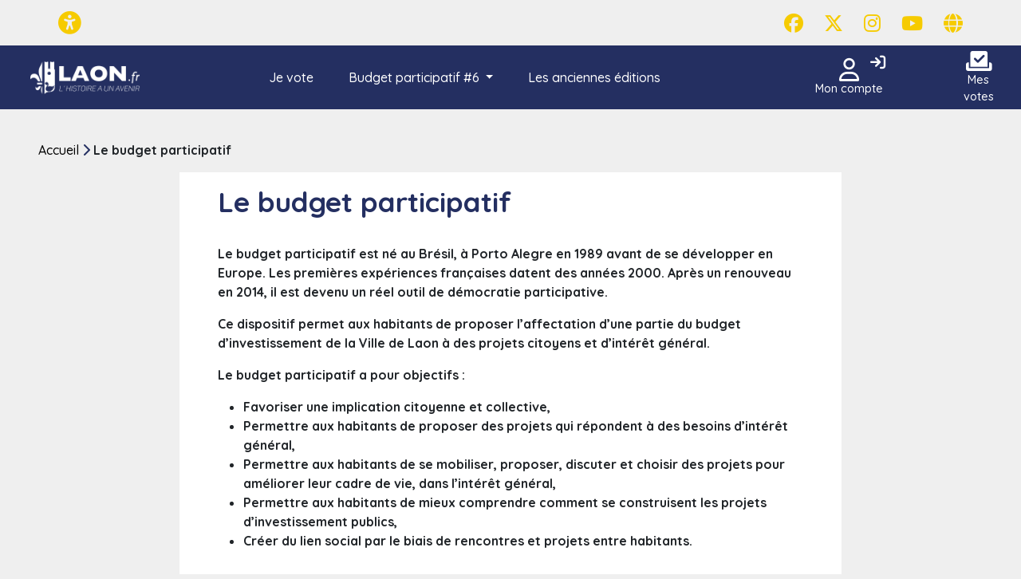

--- FILE ---
content_type: text/html; charset=UTF-8
request_url: https://budgetparticipatif.laon.fr/page/le-budget-participatif
body_size: 7103
content:
<!DOCTYPE html>
            <html lang="fr" prefix="og: http://ogp.me/ns#">
        <head >

        <base href="https://budgetparticipatif.laon.fr/page/le-budget-participatif" />

        <title>Le budget participatif | Budget participatif de Laon</title>

        <meta name="keywords" content="Open democracy, platform" />
<meta name="description" content="Open democracy platform" />
<meta name="robots" content="index, follow" />
<meta name="viewport" content="width=device-width, initial-scale=1, shrink-to-fit=no" />
<meta property="og:site_name" content="Le budget participatif" />
<meta property="og:description" content="Plateforme de d&eacute;mocratie num&eacute;rique" />
<meta property="og:type" content="website" />
<meta property="twitter:card" content="summary" />
<meta property="twitter:title" content="summary_title" />
<meta property="twitter:description" content="summary_description" />
<meta property="twitter:image" content="summary_large_image" />
<meta property="twitter:site" content="Le budget participatif" />
<meta property="og:url" content="https://budgetparticipatif.laon.fr/page/le-budget-participatif" />
<meta http-equiv="Content-Type" content="text/html; charset=utf-8" />


                    <link rel="stylesheet" href="/bundles/demoscore/build/7233.244f7093.css"><link rel="stylesheet" href="/bundles/demoscore/build/5403.e5034d04.css"><link rel="stylesheet" href="/bundles/demoscore/build/demos-global.5b7f7332.css">
            
            
            <link rel="stylesheet" href="/bundles/demoscore/build/tarteaucitron.7a85c498.css">
                                                <link rel="stylesheet" href="https://fonts.idcity.fr/css?family=Quicksand:300,400,500,700" media="all">
                                    <link rel="stylesheet" href="https://fonts.idcity.fr/css?family=Quicksand:300,400,500,700" media="all">
                                    <link rel="stylesheet" href="//budgetparticipatif.laon.fr/css/platform/26.css?20251210104344" media="all">
                                        <link rel="stylesheet" href="https://fonts.idcity.fr/css2?family=Noto+Sans:ital,wght@0,100..900;1,100..900&display=swap" media="all">
            <link rel="stylesheet" href="/bundles/demoscore/lib/tarteaucitronjs/css/tarteaucitron.css">
            <link rel="stylesheet" href="/bundles/demoscore/build/demos-accessibility.2b3b8bfd.css">
        
        <!--[if IE]><meta http-equiv="X-UA-Compatible" content="IE=edge"/><![endif]-->

                    <link rel="icon" href="/uploads/media/platform_favicon/0001/04/thumb_3546_platform_favicon_default.png" sizes="32x32" />
                            <script src="/bundles/demoscore/build/runtime.e72c32cb.js"></script><script src="/bundles/demoscore/build/4692.268540b1.js"></script><script src="/bundles/demoscore/build/8383.cf1afe25.js"></script><script src="/bundles/demoscore/build/5403.39512b68.js"></script><script src="/bundles/demoscore/build/demos-global.5c7f2c56.js"></script>
            <script src="/bundles/demoscore/build/demos-accessibility.2c8d059b.js"></script>
            <script src="/bundles/demoscore/build/tarteaucitron.17c46e96.js"></script>
                                        
            
                <script src="/bundles/demoscore/lib/tarteaucitronjs/tarteaucitron.js"></script>

<script>

    /* doc on https://github.com/AmauriC/tarteaucitron.js#how-to-use */
    tarteaucitron.init({
        "privacyUrl": "//budgetparticipatif.laon.fr/page/cgu", /* Privacy policy url */
        "hashtag": "#cookies-consent",
        "cookieName": "idcity-cookies-consent",
        "orientation": "middle",
        "showAlertSmall": false,
        "cookieslist": true,
        "adblocker": false,
        "AcceptAllCta" : true,
        "highPrivacy": true,
        "handleBrowserDNTRequest": false,
        "removeCredit": true,
        "moreInfoLink": true,
        "useExternalCss": true,
        "showIcon": false,
        "mandatoryCta": true,
    });

    
    
    
    tarteaucitron.services.accessibility = {
        "key": "accessibility",
        "type": "other",
        "name": "Paramètres d&#039;accessibilité",
        "needConsent": false,
        "cookies": ['contrastMode', 'fontStyle', 'fontSize'],
        "js": function () {
            "use strict";
        },
        "fallback": function () {
            "use strict";
            document.cookie = "contrastMode=false; path=/; expires=Thu, 01 Jan 1970 00:00:01 GMT";
            document.cookie = "fontStyle=false; path=/; expires=Thu, 01 Jan 1970 00:00:01 GMT";
            document.cookie = "fontSize=0; path=/; expires=Thu, 01 Jan 1970 00:00:01 GMT";
        }
    };
    (tarteaucitron.job = tarteaucitron.job || []).push('accessibility');

    
</script>

                <script>
                    $(function() {
                        
                    });
                 </script>

            
        
        <script>
    var _paq = window._paq = window._paq || [];
    /* tracker methods like "setCustomDimension" should be called before "trackPageView" */
    _paq.push(['disableCookies']);
    _paq.push(['trackPageView']);
    _paq.push(['enableLinkTracking']);
    _paq.push(['requireCookieConsent']);
    (function() {
      var u="https://idcity.matomo.cloud/";
      _paq.push(['setTrackerUrl', u+'matomo.php']);
      _paq.push(['setSiteId', '2']);
      var d=document, g=d.createElement('script'), s=d.getElementsByTagName('script')[0];
      g.async=true; g.src=u+'matomo.js'; s.parentNode.insertBefore(g,s);
    })();
    </script>        
    </head>

                                            
        <body id="platform-26" class="container-fluid app_custompage_view ">

                        <div id="page-870" class="page row">
                <header class="header col-12">
                    <div class="block-container header_top main row">
                        <div class="block headertopblockservice">
    <div class="btn-toolbar justify-content-center justify-content-md-between align-items-center" role="toolbar">
        <div class="btn-group accessibility ps-1 ps-lg-5" role="group">
            
                <button type="button"
                        class="btn btn-link icon secondary-color accessibility"
                            style="font-size: 1.8rem;"
                        data-bs-toggle="modal"
            data-bs-target="#accessibility-modal"
            data-bs-placement=""
            aria-expanded="false"
                                        title="Menu d&#039;accessibilité"
                aria-label="Menu d&#039;accessibilité"
                        tabindex="0"
    >
        <i class="fas fa-universal-access"></i>
    </button>
        </div>

        <div class="btn-group social-networks pe-1 pe-lg-5" role="group" aria-label="Second group">
                                        
                    <a  href="https://www.facebook.com/villelaon"
        target="_blank"        id="btn-social-networks-facebook"        class="btn btn-link icon secondary-color social-networks"
                    style="font-size: 1.5rem;"
                                    title="Page Facebook"
            aria-label="Page Facebook"
                tabindex="0"
    >
        <i class="social-network-icon fa-brands fa-facebook"></i>
    </a>
                                        
                    <a  href="https://twitter.com/villedelaon"
        target="_blank"        id="btn-social-networks-twitter"        class="btn btn-link icon secondary-color social-networks"
                    style="font-size: 1.5rem;"
                                    title="Page X (Twitter)"
            aria-label="Page X (Twitter)"
                tabindex="0"
    >
        <i class="social-network-icon fa-brands fa-x-twitter"></i>
    </a>
                                        
                    <a  href="https://www.instagram.com/villedelaon"
        target="_blank"        id="btn-social-networks-instagram"        class="btn btn-link icon secondary-color social-networks"
                    style="font-size: 1.5rem;"
                                    title="Page Instagram"
            aria-label="Page Instagram"
                tabindex="0"
    >
        <i class="social-network-icon fa-brands fa-instagram"></i>
    </a>
                                        
                    <a  href="https://www.youtube.com/channel/UCtoopAGSXWqd8sF5TdF26rA"
        target="_blank"        id="btn-social-networks-youtube"        class="btn btn-link icon secondary-color social-networks"
                    style="font-size: 1.5rem;"
                                    title="Page YouTube"
            aria-label="Page YouTube"
                tabindex="0"
    >
        <i class="social-network-icon fa-brands fa-youtube"></i>
    </a>
                                                                            
                    <a  href="https://laon.fr"
        target="_blank"        id="btn-social-networks-website"        class="btn btn-link icon secondary-color social-networks"
                    style="font-size: 1.5rem;"
                                    title="Page site web"
            aria-label="Page site web"
                tabindex="0"
    >
        <i class="social-network-icon fa-solid fa-globe"></i>
    </a>
                    </div>

    </div>
</div>                    </div>

                    <div id="header-bottom-menu">
                        <div class="block-container header_bottom row ">
                            <div class="block logoblockservice col-3 col-sm-4 col-lg-2  d-flex py-1 justify-content-center">
                                                                        <div class="header-menu-logo mx-auto mx-lg-2" style="--image: url('/uploads/media/platform_logo/0001/33/thumb_32516_platform_logo_small.png');">
        <a href="//budgetparticipatif.laon.fr" aria-label="Budget participatif de Laon" title="Budget participatif de Laon">
            <img class="d-none" src="/uploads/media/platform_logo/0001/33/thumb_32516_platform_logo_small.png" alt="Budget participatif de Laon" title="Budget participatif de Laon"/>
        </a>
    </div>
                            </div>
                            <div class="block menublockservice col-7 col-xxl-8  d-flex">
                                        <nav class="navbar navbar-expand-lg navbar-dark" aria-label="navbar-expand">
            <div class="container-fluid d-flex flex-row">
                <div id="menu-3898" class="navbar-collapse collapse me-auto">
                    <ul class="navbar-nav me-auto flex-wrap">
                                                                            
                                                                                                            <li class="nav-item">
                        <a id="menu-121-submenu-3898"
                           class="nav-link "
                           title="Je vote"
                           href="/dialog/budget-participatif-6#section-menu"
                                                   >
                            <span>
                                Je vote
                            </span>
                        </a>
                    </li>
                                                                                                                                                                                                                                                                                                                                                                    <li class="nav-item dropdown  ">
                        <a class="nav-link dropdown-toggle "
                           title="Budget participatif #6"
                           href="#"
                           data-bs-toggle="dropdown"
                           aria-expanded="false"
                           role="button"
                                                   >
                            <span>
                                Budget participatif #6
                            </span>
                        </a>
                        <ul id="menu-121-submenu-3052"
                            class="dropdown-menu"
                            role="menu"
                        >
                                
                                                                                                            <li class="nav-item">
                        <a id="menu-121-submenu-3159"
                           class="nav-link "
                           title="Les projets soumis au vote"
                           href="/dialog/budget-participatif-6#section-menu"
                                                   >
                            <span>
                                Les projets soumis au vote
                            </span>
                        </a>
                    </li>
                                                                                                                                                <li class="nav-item">
                        <a id="menu-121-submenu-481"
                           class="nav-link "
                           title="Présentation"
                           href="/dialog/budget-participatif-6/section/presentation#section-menu"
                                                   >
                            <span>
                                Présentation
                            </span>
                        </a>
                    </li>
                                                                                                                                                <li class="nav-item">
                        <a id="menu-121-submenu-482"
                           class="nav-link "
                           title="Règlement"
                           href="/dialog/budget-participatif-6/section/reglement#section-menu"
                                                   >
                            <span>
                                Règlement
                            </span>
                        </a>
                    </li>
                                        
                        </ul>
                    </li>
                                                                                                                                                <li class="nav-item">
                        <a id="menu-121-submenu-1539"
                           class="nav-link "
                           title="Les anciennes éditions"
                           href="/dialogs/?filterby_category=629&amp;filterby_state=past#block-26735"
                                                   >
                            <span>
                                Les anciennes éditions
                            </span>
                        </a>
                    </li>
                                                                                                                                                    
                    </ul>
                </div>
            </div>
            <button class="navbar-toggle collapsed d-flex d-lg-none flex-column ms-3" type="button" data-bs-toggle="collapse"
                        data-bs-target="#menu-3898" aria-controls="menu-3898"
                        aria-expanded="false"
                        aria-label="Accès menu">
                <span class="navbar-toggle icon-bar"></span>
                <span class="navbar-toggle icon-bar"></span>
                <span class="navbar-toggle icon-bar"></span>
            </button>
        </nav>


                            </div>
                            <div class="block accountblockservice col-2 col-xxl-1  d-flex py-3 pe-4 pe-lg-3 ms-3 ms-lg-0 align-items-center align-items-lg-center justify-content-end justify-content-lg-center">
                                <a id="menu-account-link" class="menu-link d-flex flex-column align-items-center" href="#myaccount" data-bs-toggle="collapse" aria-expanded="false"
   aria-controls="myaccount-menu" data-bs-target="#myaccount-menu">
    <i class="fa-regular fa-user"></i>
    <span id="user" class="myaccount-title">
            Mon compte
        </span>
</a>
    <a id="login-btn" class="log-btn login-btn" href="/login" title="Connexion" aria-label="Connexion">
        <i id="login-icon" class="log-icon fa-solid fa-arrow-right-to-bracket"></i>
    </a>

    <link rel="stylesheet" href="/bundles/demoscore/build/demos-user.f3c27e19.css">

<div id="myaccount-menu" class="account-menu collapse" data-bs-parent="#header-bottom-menu">
    <div class="myaccount-menu-container">
        <div class="myaccount-menu-area">
            <div class="close-menu d-flex justify-content-end">
                
                    <button type="button"
                        class="btn btn-link icon close-menu"
                        data-bs-toggle="collapse"
            data-bs-target="#myaccount-menu"
            data-bs-placement=""
            aria-expanded="false"
                                        title="Fermer le menu d&#039;authentification"
                aria-label="Fermer le menu d&#039;authentification"
                        tabindex="0"
    >
        <i class="fa-regular fa-circle-xmark"></i>
    </button>
            </div>
            <div class="btn-goto-menu-container d-flex flex-column align-items-center justify-content-center">
                                    
                        <a  href="/login"
                id="btn-goto-account"        class="btn btn-primary goto-account py-1 mt-3"
                    style="width: 50%;"
                                tabindex="0"
    >
        Connexion
    </a>
                    
                        <a  href="/register"
                id="btn-goto-create-account"        class="btn btn-primary goto-create-account py-1 mt-3"
                    style="width: 50%;"
                                tabindex="0"
    >
        Créer un compte
    </a>
                            </div>
        </div>
    </div>
</div>
                            </div>
                            <div class="block ballotblockservice col-2 col-lg-1  d-flex py-3 pe-3 ps-md-4 ps-lg-3 align-items-center align-items-lg-center justify-content-end justify-content-lg-start">
                                <a id="menu-participation-link" href="#ballot-open" class="menu-link d-flex flex-column align-items-center"
   data-bs-target="#ballot-open" data-bs-toggle="collapse" data-bs-parent="#header-bottom-menu" aria-expanded="true"
   aria-controls="ballot-open">
    <i class="fa-solid fa-check-to-slot"></i>
    <span class="myballot-title">
        Mes votes
    </span>
</a>
<script>
    $(document).ready(function () {
        if(location.hash != null && location.hash != ""){
            $('.collapse').removeClass('in');
            $(location.hash + '.collapse').collapse('show');
        }
    });
</script>
<div id="ballot-open" class="collapse" data-bs-parent="#header-bottom-menu">
    <div id="ballot-submenu" class="ballot-submenu-container">
    <div class="close-menu d-flex justify-content-end">
        
            <button type="button"
                        class="btn btn-link icon close-menu py-1"
                        data-bs-toggle="collapse"
            data-bs-target="#ballot-open"
            data-bs-placement=""
            aria-expanded="false"
                                        title="Fermer le menu de l&#039;urne"
                aria-label="Fermer le menu de l&#039;urne"
                        tabindex="0"
    >
        <i class="fa-regular fa-circle-xmark"></i>
    </button>
    </div>
    <ul class="ballot-list d-flex flex-column align-items-center">
                    <li class="ballot-item">
                
                    <a  href="/login"
                id="btn-ballot-connection"        class="btn btn-link internal ballot-connection py-3"
                                tabindex="0"
    >
        Veuillez vous connecter pour accéder à vos votes.
    </a>
            </li>
            </ul>
</div>
</div>
                            </div>
                        </div>
                    </div>
                    <div class="block-container header_notification row ">
                        <div id="notification" class="block notification d-flex justify-content-center mt-4">
                            <script type="text/javascript">
const PATH_URL_MESSAGE = {
    'url_get_message': "/flash-message/",
}
</script>


<div class="notification-container" aria-live="assertive" aria-atomic="true"></div>

<div class="notification-script"
    data-notification-close-button-title="Fermer la notification">
</div>                        </div>
                    </div>
                </header>


                            <main class="col-12">
                    <div id="accessibility-modal" class="modal accessibility-modal fade" data-bs-backdrop="static" aria-labelledby="accessibility-modal-title"  tabindex="-1" aria-hidden="true">
    <div class="modal-dialog d-flex align-items-center">
        <div class="modal-content px-2">
            <div class="modal-header d-flex justify-content-between">
                <h3 class="modal-title ps-1 ps-lg-3" id="accessibility-modal-title">Réglages d&#039;accessibilité</h3>
                
                    <button type="button"
                        class="btn btn-link icon close-menu"
                        data-bs-toggle=""
            data-bs-target=""
            data-bs-placement=""
            aria-expanded="false"
                            data-bs-dismiss="modal"
                                        title="Fermer la fenêtre"
                aria-label="Fermer la fenêtre"
                        tabindex="0"
    >
        <i class="fa-regular fa-circle-xmark"></i>
    </button>
            </div>
            <div class="modal-body">
                <div class="accessibility-param-container d-flex flex-column flex-md-row justify-content-between mb-4 mb-lg-2">
                    <div class="accessibility-param-contrast-container d-flex flex-row">
                        <i class="fa-solid fa-circle-half-stroke fa-2x accessibility-param-contrast-icon me-3"></i>
                        <p class="accessibility-param-contrast-description mt-1">Activer le mode contraste élevé</p>
                    </div>
                    <div class="accessibility-param-contrast-button-container d-flex justify-content-center justify-content-md-start mt-0 mt-lg-1">
                                                
                        
<div class="form-check form-switch">
    <input type="checkbox"
            id="contrast-switch"            class="form-check-input contrast-switch"
            role="switch"
                            name="contrast-switch"
                                    
            
    >
    <label class="form-check-label "
           for="contrast-switch"
    >
        
    </label>
    <span class="required"></span>
</div>                    </div>
                </div>
                <div class="accessibility-param-container d-flex flex-column flex-md-row justify-content-between mb-4 mb-lg-2">
                    <div class="accessibility-param-font-style-container d-flex flex-row">
                        <i class="fa-solid fa-spell-check fa-2x accessibility-param-font-style-icon me-3"></i>
                        <p class="accessibility-param-font-style-description mt-1">Police de caractère adaptée pour la dyslexie</p>
                    </div>
                    <div class="accessibility-param-font-style-button-container d-flex justify-content-center justify-content-md-start mt-0 mt-lg-1">
                                                
                        
<div class="form-check form-switch">
    <input type="checkbox"
            id="font-style-switch"            class="form-check-input font-style-switch"
            role="switch"
                            name="font-style-switch"
                                    
            
    >
    <label class="form-check-label "
           for="font-style-switch"
    >
        
    </label>
    <span class="required"></span>
</div>                    </div>
                </div>
                <div class="accessibility-param-container d-none d-md-flex flex-column flex-md-row justify-content-between mb-4 mb-lg-2">
                    <div class="accessibility-param-font-size-container d-flex flex-row">
                        <i class="fa-solid fa-magnifying-glass-plus fa-2x accessibility-param-font-size-icon me-3"></i>
                        <p class="accessibility-param-font-size-description mt-1">Réglage de la taille de la police de caractères</p>
                    </div>
                    <div class="accessibility-param-font-size-button-container d-flex flex-row justify-content-center justify-content-md-start align-items-center">
                        <i class="fa-solid fa-font decrease me-2"></i>
                        <input
                            type="range"
                            id="font-size-switch"
                            class="form-range font-size-switch"
                            min="0"
                            max="2"
                            step="1"
                            value="0"
                        >
                        <i class="fa-solid fa-font fa-2x increase ms-2"></i>
                    </div>
                </div>
            </div>
        </div>
    </div>
</div>


                    <div class="block-container sub_header row">
                    </div>
                                                <nav class="breadcrumbs-menu" aria-label="breadcrumbs">
        <ol class="breadcrumbs d-none d-lg-flex flex-row">
                                                                                                                                        <li class="breadcrumbs-item me-1 d-flex align-items-center">
                            <a href="/" class="breadcrumbs-item-link">Accueil</a>
                            <i class="fa-solid fa-chevron-right"></i>
                        </li>
                                                                                                    <li class="breadcrumbs-item me-1 active d-flex align-items-center" aria-current="page">
                            <span class="breadcrumbs-item-title"><b>Le budget participatif</b></span>
                            <i class="fa-solid fa-chevron-right"></i>
                        </li>
                                                        </ol>
        <ol class="breadcrumbs d-flex d-lg-none flex-row">
                                                                        <li class="breadcrumbs-item me-1 d-flex align-items-center">
                            <a href="/" class="breadcrumbs-item-link">Retour</a>
                            <i class="fa-solid fa-chevron-right"></i>
                        </li>
                                                                                    <li class="breadcrumbs-item me-1 active d-flex align-items-center" aria-current="page">
                        <span>Le budget participatif</span>
                    </li>
                                    </ol>
    </nav>
                        <div id="block-786" class="block-container content row ">
                                    <div id="block-26734" class="block custompageblockservice col-12 col-md-11 col-lg-8  ">
    
        <link rel="stylesheet" href="/bundles/demoscore/build/demos-custom-page.1650add2.css">
    <script src="/bundles/demoscore/build/demos-custom-page.e4023e9e.js"></script>




<!-- Block custompage image -->
<div id="custompage-article-111" class="block custompagearticleblockservice">
    <div class="custompage-article-container d-flex flex-column px-3 px-lg-5 py-3">
                    <div class="custompage-title-container mb-2 mb-lg-4">
                <h1 class="custompage-title">Le budget participatif</h1>
            </div>
                <div class="custompage-container">

                <div class="custompage-content">
                    <p><strong>Le budget participatif est né au Brésil, à Porto Alegre en 1989 avant de se développer en Europe. Les premières expériences françaises datent des années 2000. Après un renouveau en 2014, il est devenu un réel outil de démocratie participative.</strong></p>

<p><strong>Ce dispositif permet aux habitants de proposer l’affectation d’une partie du budget d’investissement de la Ville de Laon à des projets citoyens et d’intérêt général.</strong></p>

<p><strong>Le budget participatif a pour objectifs :</strong></p>

<ul>
	<li><strong>Favoriser une implication citoyenne et collective,</strong></li>
	<li><strong>Permettre aux habitants de proposer des projets qui répondent à des besoins d’intérêt général,</strong></li>
	<li><strong>Permettre aux habitants de se mobiliser, proposer, discuter et choisir des projets pour améliorer leur cadre de vie, dans l’intérêt général,</strong></li>
	<li><strong>Permettre aux habitants de mieux comprendre comment se construisent les projets d’investissement publics,</strong></li>
	<li><strong>Créer du lien social par le biais de rencontres et projets entre habitants.</strong></li>
</ul>

<p> </p>

<h3><strong>Calendrier</strong></h3>

<p><strong>Etape 1 : Communication</strong><br>
Les habitants pourront déposer leurs idées sur la plateforme dédiée. Il sera également possible de déposer leurs projets en version papier à la Direction des solidarités au 19, rue du cloître à Laon.</p>

<p>Ces propositions papiers seront ensuite retranscrites en ligne par un agent en présence du responsable du projet.</p>

<p><br>
<strong>Etape 2 : Appel à contributions</strong><br>
Les habitants pourront déposer leurs idées sur la plateforme dédiée.<br>
Il sera également possible de déposer leurs projets en version papier à la Direction des solidarités au 19, rue du cloître à Laon.<br>
Ces propositions papiers seront ensuite retranscrites en ligne par un agent en présence du responsable du projet.</p>

<p><br>
<strong>Etape 3 : Etude de faisabilité des projets</strong><br>
Une fois l’appel à contributions clôt, une commission de validation se réunira, autant que nécessaire, afin de statuer sur la faisabilité des projets proposés.<br>
Cette commission sera composée du chef de projet du budget participatif, d’une personne des services techniques, d’une personne des services financiers et marchés publics ainsi que des élus de référence en fonction des thématiques.<br>
L’ensemble des études de faisabilité ayant été réalisée, le comité présentera les résultats aux différents élus de référence.</p>

<p><br>
<strong>Etape 4 : Publication des projets potentiels et appel aux votes</strong><br>
La liste de projets retenus sera publiée sur la plateforme dédiée pour être ensuite soumise aux votes des habitants de la Ville de Laon.</p>

<p><br>
<strong>Etape 5 : Réalisation</strong><br>
Les projets retenus seront soumis au vote du Conseil Municipal. Une fois la délibération validée, la réalisation des projets pourra débuter tout en respectant les lois, règles et procédures régissant les collectivités territoriales et plus particulièrement les investissements publics.</p>

<p><br>
<strong>Etape 6 : Inauguration</strong><br>
Les projets réalisés seront valorisés par la Ville de Laon : inauguration officielle, communication par voie de presse.</p>
                </div>
        </div>
    </div>
</div>
</div>

                </div>

                    
                    <div class="">
                                                
                                                                            
                        
                                                                    </div>
                </main>
            
                <footer class="col-12">
                    <div class="block-container main">
                        <div class="block menublockservice">
                                    <nav class="navbar navbar-expand-lg navbar-dark" aria-label="navbar-expand">
            <div class="container-fluid d-flex flex-row">
                <div id="menu-1047" class="navbar-collapse collapse me-auto">
                    <ul class="navbar-nav me-auto flex-wrap">
                                                                            
                                                                                                            <li class="nav-item">
                        <a id="menu-122-submenu-1047"
                           class="nav-link "
                           title="Plan du site"
                           href="/sitemap"
                                                   >
                            <span>
                                Plan du site
                            </span>
                        </a>
                    </li>
                                                                                                                                                            <li class="nav-item">
                        <a id="menu-122-submenu-377"
                           class="nav-link "
                           title="Politique de protection des données"
                           href="https://www.id-city.fr/politique-de-protection-des-donnees-personnelles/"
                           target="_blank"                        >
                            <span>
                                Politique de protection des données
                            </span>
                        </a>
                    </li>
                                                                                                                                                <li class="nav-item">
                        <a id="menu-122-submenu-3799"
                           class="nav-link "
                           title="Accessibilité"
                           href="/page/declaration-daccessibilite"
                                                   >
                            <span>
                                Accessibilité
                            </span>
                        </a>
                    </li>
                                                                                                                                                <li class="nav-item">
                        <a id="menu-122-submenu-1046"
                           class="nav-link "
                           title="Gestion des cookies"
                           href="#cookies-consent"
                                                   >
                            <span>
                                Gestion des cookies
                            </span>
                        </a>
                    </li>
                                                                                                                                                <li class="nav-item">
                        <a id="menu-122-submenu-2734"
                           class="nav-link "
                           title="Aide"
                           href="https://idcity.gitbook.io/plateforme-id-city-aide-aux-utilisateurs/"
                           target="_blank"                        >
                            <span>
                                Aide
                            </span>
                        </a>
                    </li>
                                                                                                                                                <li class="nav-item">
                        <a id="menu-122-submenu-378"
                           class="nav-link "
                           title="Contact"
                           href="/contact"
                                                   >
                            <span>
                                Contact
                            </span>
                        </a>
                    </li>
                                        
                    </ul>
                </div>
            </div>
            <button class="navbar-toggle collapsed d-flex d-lg-none flex-column ms-3" type="button" data-bs-toggle="collapse"
                        data-bs-target="#menu-1047" aria-controls="menu-1047"
                        aria-expanded="false"
                        aria-label="Accès menu">
                <span class="navbar-toggle icon-bar"></span>
                <span class="navbar-toggle icon-bar"></span>
                <span class="navbar-toggle icon-bar"></span>
            </button>
        </nav>


                        </div>
                        <div class="block signatureblockservice d-flex align-items-center">
                            <div class="signature">
                                <a
                                    class="signature-link d-flex align-items-center"
                                    href="https://www.id-city.fr"
                                    target="_blank"
                                    title="Propulsé par iD City"
                                    aria-label="Propulsé par iD City"
                                >
                                    <span class="signature-text pe-1">Propulsé par</span>
                                    <img
                                        class="signature-logo ps-1"
                                        src="//budgetparticipatif.laon.fr/img/logo-idcity_white.svg"
                                        width="50"
                                        alt="Propulsé par iD City"
                                    />
                                </a>
                            </div>
                        </div>
                    </div>
                </footer>
            </div>
        </body>
                
</html>


--- FILE ---
content_type: text/css
request_url: https://budgetparticipatif.laon.fr/bundles/demoscore/build/tarteaucitron.7a85c498.css
body_size: 149
content:
div#tarteaucitronRoot.tarteaucitronBeforeVisible:before{z-index:9999999!important}div#tarteaucitronAlertBig:before{display:none}.tarteaucitronReadmoreOfficial,.tarteaucitronReadmoreSeparator{display:none!important}

--- FILE ---
content_type: text/css
request_url: https://budgetparticipatif.laon.fr/css/platform/26.css?20251210104344
body_size: 3675
content:
/* General styling */
/* Fonts */
body, main {
  font-family: Quicksand;
}
h1, h2, h3, h4, h5 {
  font-family: Quicksand;
  color: #242f61;
  background-color: transparent;
}
.block-title-container .block-title, .section-title {
  color: #242f61;
}
a {
  color: #f6cb00;
}
a:hover {
  color: #242f61;
}
/* Sections and homepage blocks title */
.hr, .block-title-container .hr {
  color: #f6cb00 !important;
}
/* Buttons */
/* Navigation & action buttons */
.btn-primary {
  background-color: #242f61;
  border: 2px solid #242f61;
}
.btn-secondary {
  background-color: #f6cb00;
  border: 2px solid #f6cb00;
}
.btn-primary:hover, .btn-primary:active, .btn-primary:focus, .btn-primary:focus-visible {
  color: #242f61;
  border: 2px solid #242f61;
}
.btn-secondary:hover, .btn-secondary:active, .btn-secondary:focus, .btn-secondary:focus-visible {
  color: #f6cb00;
  border: 2px solid #f6cb00;
}
.btn-link.internal {
  color: #242f61;
  border: 2px solid #242f61;
}
.btn-link.internal:hover {
  background-color: #242f61;
  border: 2px solid #242f61;
}
.btn-link.internal:focus, .btn-link.internal:focus-visible {
  color: #242f61;
  border: 2px solid #242f61;
}
.btn-link.internal:focus::after, .btn-link.internal:focus-visible::after {
  background-color: #242f61;
}
.btn-link.internal:focus, .btn-link.internal:focus-visible {
  color: #242f61;
  border: 2px solid #242f61;
}
.btn-link.external {
  color: #242f61;
}
/* Icon buttons */
.btn-link.icon.secondary-color {
  color: #f6cb00;
}
.btn-link.icon.secondary-color:hover, .btn-link.icon.secondary-color:active, .btn-link.icon.secondary-color:focus, .btn-link.icon.secondary-color:focus-visible {
  color: #242f61;
}
/* Anchors buttons */
.btn-outline-primary.anchor {
  border-color: #242f61 !important;
  color: #242f61 !important;
}
.btn-outline-primary.anchor:hover, .btn-outline-primary.anchor:focus, .btn-outline-primary.anchor.active, .btn-outline-primary.anchor.current {
  background-color: #242f61 !important;
  color: white !important;
  border-color: #242f61 !important;
}
.btn-outline-primary.anchor svg .anchor {
  fill: #242f61 !important;
}
.btn-outline-primary.anchor:hover svg .anchor, .btn-outline-primary.anchor:focus svg .anchor, .btn-outline-primary.anchor.active svg .anchor, .btn-outline-primary.anchor.current svg .anchor {
  fill: #f6cb00 !important;
}
/* Form buttons */
.btn-group.checkbox input.checkbox::before {
  color: #242f61;
}
.btn-group.checkbox input.checkbox:hover, .btn-group.radio input.radio:hover {
  color: #242f61;
  animation: form-btn-scale 0.3s ease-in-out forwards;
}
.btn-group.checkbox input.checkbox:focus, .btn-group.checkbox input.checkbox:focus-visible, .btn-group.radio input.radio:focus, .btn-group.radio input.radio:focus-visible {
  animation: btn-shadow-in-form-input 0.3s ease-in-out forwards;
}
.btn-group.checkbox input.checkbox:focus-within, .btn-group.radio input.radio:focus-within {
  border-color: #242f61;
}
.btn-group.radio input.radio::before {
  box-shadow: inset 1em 1em #242f61;
}
.dropdown .btn.dropdown-toggle {
  color: #242f61;
  border: 2px solid #242f61;
  animation: btn-shadow-out-primary02 0.3s ease-in-out forwards;
}
.dropdown .btn.dropdown-toggle::after {
  color: #242f61;
}
.dropdown .btn.dropdown-toggle:hover {
  background-color: #242f61;
  border: 2px solid #242f61;
}
.dropdown .btn.dropdown-toggle:focus, .dropdown .btn.dropdown-toggle:focus-visible {
  border: 2px solid #242f61;
  animation: btn-shadow-in-primary 0.3s ease-in-out forwards;
}
.dropdown .dropdown-menu {
  border: 2px solid #242f61 !important;
}
.dropdown .dropdown-menu .dropdown-item:hover {
  color: #242f61 !important;
}
/* Toggle checkbox button */
.form-check.form-switch .form-check-input {
  border: 2px solid #242f61;
  animation: btn-switch-shadow-out02 0.3s ease-in-out forwards;
}
.form-check.form-switch .form-check-input:checked {
  background-color: #242f61;
  border-color: #242f61;
}
.form-check.form-switch .form-check-input:focus, .form-check.form-switch .form-check-input:focus-visible {
  background-color: rgba(36, 47, 97, 0.8);
  box-shadow: 2px 2px 3px rgba(36, 47, 97, 0.8);
}
/* Return button and proposal menu panel button */
.btn-link.icon.secondary-color.proposal-menu-panel {
  background-color: #f6cb00 !important;
}
@media screen and (max-width: 992px) {
  .btn-link.icon.secondary-color.proposal-menu-panel:hover, .btn-link.icon.secondary-color.proposal-menu-panel:active, .btn-link.icon.secondary-color.proposal-menu-panel:focus, .btn-link.icon.secondary-color.proposal-menu-panel:focus-within {
    border: 2px solid #f6cb00;
  }
  .btn-link.icon.secondary-color.proposal-menu-panel .btn-anchor-link-graphic:hover, .btn-link.icon.secondary-color.proposal-menu-panel .btn-anchor-link-graphic:active, .btn-link.icon.secondary-color.proposal-menu-panel .btn-anchor-link-graphic:focus, .btn-link.icon.secondary-color.proposal-menu-panel .btn-anchor-link-graphic:focus-within {
    color: #f6cb00;
  }
}
/* Buttons animations */
@keyframes btn-shadow-in-primary {
  100% {
    box-shadow: 3px 5px 5px rgba(36, 47, 97, 0.8);
  }
}
@keyframes btn-shadow-in-secondary {
  100% {
    box-shadow: 3px 5px 5px rgba(246, 203, 0, 0.8);
  }
}
@keyframes btn-shadow-out-primary {
  0% {
    box-shadow: 3px 5px 5px rgba(36, 47, 97, 0.8);
  }
}
@keyframes btn-shadow-out-secondary {
  0% {
    box-shadow: 3px 5px 5px rgba(246, 203, 0, 0.8);
  }
}
@keyframes btn-shadow-in-form-input {
  100% {
    box-shadow: 2px 3px 5px rgba(36, 47, 97, 0.8);
  }
}
@keyframes btn-shadow-out-form-input {
  0% {
    box-shadow: 2px 3px 5px rgba(36, 47, 97, 0.8);
  }
}
@keyframes form-btn-scale {
  0% {
    border-color: #858585;
    transform: scale(1);
  }
  100% {
    border-color: #242f61;
    transform: scale(1.2);
  }
}
.card-dialog-title, .dialog-image-title, .custompage-image-title, .homepage-image-title {
  background-color: #f6cb00 !important;
}
.btn-primary.tablink.section, .display-graphic-btn, .filter-usage-done-container .btn.btn-primary {
  background-color: #f6cb00 !important;
}
.dialog-image-text {
  background-color: #242f61 !important;
}
.dialog-sections-top-container, .btn-primary.tablink.section.active, .btn-primary.tablink.section:hover, .btn-primary.tablink.section:focus, .dialog-sections-bottom-container, .filter-usage-done-container .btn.btn-primary:hover, .filter-usage-done-container .btn.btn-primary:focus {
  background-color: #242f61 !important;
  color: white !important;
}
/* Header */
/* Header icon buttons */
#menu-account-link:hover .fa-regular.fa-user, #menu-account-link:hover .myaccount-title, #menu-participation-link:hover .fa-solid.fa-check-to-slot, #menu-participation-link:hover .myballot-title {
  color: #f6cb00 !important;
}
/* Header bottom
/* Header block */
header .header_bottom, header .header_bottom .block {
  background-color: #242f61 !important;
}
/* Header logo */
.header-menu-logo a:focus, .header-menu-logo a:focus-visible {
  border-color: #f6cb00 !important;
}
/* Baseline */
.header-menu-baseline {
  color: #f6cb00 !important;
}
/* Navbar */
.navbar-nav .nav-link:hover, .navbar-nav .nav-item.dropdown .dropdown .nav-link:hover, .navbar-nav .nav-item.dropdown .nav-link.current, .navbar-nav .nav-item.dropdown .dropdown-menu .nav-item:hover > .nav-link, .navbar-nav .nav-item.dropdown .dropdown-menu .nav-item.current > .nav-link, .navbar-nav .nav-item.dropdown .dropdown-menu .nav-item:hover > .nav-item.caret-container i, .navbar-nav .nav-item.dropdown .dropdown-menu .nav-item:focus > .nav-item.caret-container i, .navbar-nav .nav-item.dropdown .dropdown-menu .nav-item:focus-visible > .nav-item.caret-container i, .navbar-nav .nav-item.dropdown .dropdown-menu .nav-item.current > .nav-item.caret-container i, .menu-link:hover, .menu-link:active, .menu-link .nav-link:hover i, .menu-link .nav-link:focus i, .menu-link .nav-link.current i {
  color: #f6cb00 !important;
}
.navbar-nav .nav-item.dropdown .dropdown-menu li {
  background-color: #242f61 !important;
}
.navbar-nav .nav-link:focus, .navbar-nav .nav-link:focus-visible, .block.accountblockservice .menu-link:focus, .block.accountblockservice .menu-link:focus-visible, .block.accountblockservice .log-btn:focus, .block.accountblockservice .log-btn:focus-visible, .block.ballotblockservice .menu-link:focus, .block.ballotblockservice .menu-link:focus-visible {
  border-color: #f6cb00 !important;
}
/* Small screens */
/* Logo */
@media screen and (max-width: 992px) {
  .block.logoblockservice {
    background-color: #242f61;
  }
}
/* Accessibility menu */
.modal.accessibility-modal .modal-dialog .modal-body .accessibility-param-container .accessibility-param-contrast-container .fa-solid.fa-circle-half-stroke.fa-2x.accessibility-param-contrast-icon, .modal.accessibility-modal .modal-dialog .modal-body .accessibility-param-container .accessibility-param-font-style-container .fa-solid.fa-spell-check.fa-2x.accessibility-param-font-style-icon, .modal.accessibility-modal .modal-dialog .modal-body .accessibility-param-container .accessibility-param-font-size-container .fa-solid.fa-magnifying-glass-plus.fa-2x.accessibility-param-font-size-icon, .modal.accessibility-modal .modal-dialog .modal-body .accessibility-param-container .accessibility-param-font-size-button-container .fa-solid.fa-font.decrease, .modal.accessibility-modal .modal-dialog .modal-body .accessibility-param-container .accessibility-param-font-size-button-container .fa-solid.fa-font.increase {
  color: #242f61;
}
.modal.accessibility-modal .modal-dialog .modal-body .accessibility-param-font-size-button-container .form-range.font-size-switch::-webkit-slider-thumb {
  -webkit-appearance: none;
  background: #242f61;
}
.modal.accessibility-modal .modal-dialog .modal-body .accessibility-param-font-size-button-container .form-range.font-size-switch::-webkit-slider-thumb:hover, .modal.accessibility-modal .modal-dialog .modal-body .accessibility-param-font-size-button-container .form-range.font-size-switch::-webkit-slider-thumb:active, .modal.accessibility-modal .modal-dialog .modal-body .accessibility-param-font-size-button-container .form-range.font-size-switch::-webkit-slider-thumb:focus, .modal.accessibility-modal .modal-dialog .modal-body .accessibility-param-font-size-button-container .form-range.font-size-switch::-webkit-slider-thumb:focus-visible {
  color: #242f61 !important;
  border: 2px solid #242f61 !important;
}
/* Account menu */
/* Account */
div#myaccount-menu {
  border-color: #242f61;
}
/* Ballot menu */
/* Ballot */
.ballot-submenu-container {
  border: 0.25em solid #242f61 !important;
}
/* Ballot proposal name */
.ballot-submenu-container .ballot-item.participation-vote .ballot-action .table.votes .table-cell.proposal-name .ballot-proposal-name:hover, .ballot-submenu-container .ballot-item.participation-vote .ballot-action .table.votes .table-cell.proposal-name .ballot-proposal-name:active, .ballot-submenu-container .ballot-item.participation-vote .ballot-action .table.votes .table-cell.proposal-name .ballot-proposal-name:focus, .ballot-submenu-container .ballot-item.participation-vote .ballot-action .table.votes .table-cell.proposal-name .ballot-proposal-name:focus-visible {
  color: #242f61;
}
/* Breadcrumbs */
.breadcrumbs-item .fa-solid.fa-chevron-right {
  color: #242f61 !important;
}
.block.breadcrumbsblockservice .breadcrumbs-item a:hover, .block.breadcrumbsblockservice .breadcrumbs-item a:active {
  color: #f6cb00 !important;
}
/* Footer */
/* Footer block */
footer, footer .block {
  background-color: #242f61 !important;
}
/* Footer btn */
footer .nav-link:hover, footer .nav-link.current, footer .nav-link.active {
  color: #f6cb00 !important;
}
/* Footer powered by */
#powered-by .id-city-link:focus, #powered-by .id-city-link:focus-visible {
  border-color: #f6cb00 !important;
}
/* Homepage */
/* Gallery */
.carousel-item .carousel-title, .carousel-caption-title-big-screens .title-big-screens {
  background-color: #f6cb00 !important;
  color: white;
}
.carousel-caption-text-big-screens .text-big-screens {
  background-color: #242f61 !important;
  color: white;
}
.carousel-indicators button[data-bs-target] {
  background-color: #f6cb00 !important;
}
.carousel-control-prev .fa-solid.fa-chevron-left, .carousel-control-next .fa-solid.fa-chevron-right, .block.dialog-last-proposals .proposal-cards-gallery .gallery-control-prev, .block.dialog-last-proposals .proposal-cards-gallery .gallery-control-next {
  color: #f6cb00 !important;
}
/* Stats */
.stats-container .stat {
  border: 0.3em solid #f6cb00;
}
.stats-container .stat i {
  color: #242f61;
}
@media screen and (max-width: 768px) {
  .stats-container .stat {
    border: none;
    border-bottom: 0.2em solid #f6cb00;
  }
}
/* Dialog last proposals */
.block.dialog-last-proposals .proposal-cards-wrapper .show-more-btn-container .btn.btn-link.card-proposal {
  background-color: #f6cb00 !important;
}
.block.dialog-last-proposals .proposal-cards-wrapper .show-more-btn-container .btn.btn-link.card-proposal:hover, .block.dialog-last-proposals .proposal-cards-wrapper .show-more-btn-container .btn.btn-link.card-proposal:active, .block.dialog-last-proposals .proposal-cards-wrapper .show-more-btn-container .btn.btn-link.card-proposal:focus, .block.dialog-last-proposals .proposal-cards-wrapper .show-more-btn-container .btn.btn-link.card-proposal:focus-within {
  background-color: #fff !important;
  border-color: #f6cb00 !important;
}
.block.dialog-last-proposals .proposal-cards-wrapper .show-more-btn-container .btn.btn-link.card-proposal:hover .fa-solid.fa-angles-right, .block.dialog-last-proposals .proposal-cards-wrapper .show-more-btn-container .btn.btn-link.card-proposal:active .fa-solid.fa-angles-right, .block.dialog-last-proposals .proposal-cards-wrapper .show-more-btn-container .btn.btn-link.card-proposal:focus .fa-solid.fa-angles-right, .block.dialog-last-proposals .proposal-cards-wrapper .show-more-btn-container .btn.btn-link.card-proposal:focus-within .fa-solid.fa-angles-right {
  color: #f6cb00 !important;
}
/* Dialog */
/* Timeline */
/* Big screen */
.timeline-graphic {
  fill: #242f61;
}
.timeline-graphic.active-stage {
  fill: #f6cb00;
}
.timeline-big-screens .timeline-graphic:focus, .timeline-big-screens .timeline-graphic:focus-visible, .timeline-small-screens .timeline-part:focus, .timeline-small-screens .timeline-part:focus-visible {
  border-color: #f6cb00 !important;
  outline: #f6cb00 !important;
}
.timeline-section-title.active-stage {
  color: #f6cb00;
}
/* Small screen */
.timeline-part {
  background-color: #242f61;
}
.timeline-part.active-stage {
  background-color: #f6cb00;
}
/* Sections */
.page-item .page-link:hover {
  height: 100%;
  color: white !important;
  background-color: #f6cb00 !important;
}
.page-item.active .page-link {
  background-color: transparent;
  border: 2px solid #f6cb00 !important;
}
/* Section map */
.map-proposal-menu.btn-container {
  background-color: #242f61;
}
.leaflet-marker-icon.custom-map-icon.leaflet-zoom-animated.leaflet-interactive div, .leaflet-marker-icon.custom-map-icon.leaflet-zoom-animated.leaflet-interactive div .fa-solid.fa-circle {
  fill: #242f61;
  color: #242f61;
}
/* Proposal */
/*Anchors menu */
.summary-proposal-title {
  color: #242f61 !important;
}
/* Proposal view */
/* Map */
.leaflet-control-zoom-in, .leaflet-control-zoom-out {
  background-color: #242f61 !important;
}
/* Custom post */
.outcome-list.post .btn.btn-link.post-more {
  background-color: #242f61 !important;
}
/* Usages */
/* Vote */
.vote-opinion .validation-btn-container .btn-primary.opinion.neutral.selected {
  background-color: #242f61 !important;
}
/* Evaluation */
.evaluations-others-menu.offcanvas .offcanvas-header .offcanvas-title-user {
  color: #242f61 !important;
}
.evaluations-others-menu.offcanvas .evaluations-others-sidemenu .users-list-container .btn.user {
  background-color: #f6cb00 !important;
}
.evaluations-others-menu.offcanvas .evaluations-others-sidemenu .users-list-container .btn.user.current {
  background-color: #242f61 !important;
}
/* Evaluation / Survey */
.block.surveyblockservice .survey-container fieldset .form-part-title, .evaluation-create.content.form fieldset .form-part-title, .block.myevaluationblockservice .form-part-title {
  color: #242f61 !important;
}
.mfv-order-field .order-item .fa-solid.fa-chevron-up.order-item-up, .mfv-order-field .order-item .fa-solid.fa-chevron-down.order-item-down {
  background-color: #242f61;
}
/* Comments */
.block.actionblock.action-type-comment .thread-write-comment-form #app_comment_type label {
  color: #f6cb00;
}
/* Discussion */
.action-form #app_discussion_type #app_discussion_type_subject_form-group label, .proposal-usage-view.block #app_discussion_type #app_discussion_type_message_form-group label {
  color: #f6cb00;
}
/* Post */
.thread-write-container #app_post_type #app_post_type_title_form-group label, .block.actionblock.action-type-post .thread-write-post-form #app_post_type label, .thread-write-container #app_post_type #app_post_type_image_form-group label {
  color: #f6cb00;
}
/* My proposal page */
/* My proposal list */
table td.hr-container hr {
  border-color: #f6cb00 !important;
}
/* Discussion page */
/* MyEvaluation view */
/* Guest list */
.guest-list-title {
  color: #f6cb00 !important;
}
.user.current-user .guest-title {
  color: #242f61 !important;
}
.guest-list.collapse-btn .fa-solid.fa-plus, .guest-list.collapse-btn .fa-solid.fa-minus {
  color: #f6cb00 !important;
}
/* Thread */
.discussion-thread-container .thread-title {
  color: #242f61 !important;
}
.discussion-thread-container .fa-solid.fa-pen {
  color: #f6cb00 !important;
}
/* Write message */
.thread-write-message-form .form_row label {
  color: #f6cb00 !important;
}
/* Subscription page */
/* MySubscription list */
.block.mysubscriptionlistblockservice .form-check-input:checked {
  background-color: #242f61;
}
/* Calendar */
.block.calendarblockservice .fc-day-grid-event.fc-h-event.fc-event.fc-start.fc-end {
  background-color: #f6cb00;
  border-color: #f6cb00;
}
/* Sitemap */
.sitemap-elements li .fa-circle {
  color: #242f61 !important;
}
/* Tarteaucitron cookies panel */
#tarteaucitron #tarteaucitronServices .tarteaucitronLine .tarteaucitronAsk .tarteaucitronAllow, #tarteaucitron #tarteaucitronServices .tarteaucitronLine .tarteaucitronAsk .tarteaucitronDeny, .tac_activate .tarteaucitronAllow {
  background-color: #f6cb00 !important;
}
#tarteaucitronRoot::before, #tarteaucitronRoot #tarteaucitronAlertBig {
  background-color: #242f61 !important;
}
#tarteaucitronPersonalize2 {
  background-color: #f6cb00 !important;
}
#tarteaucitronAllDenied2 {
  background-color: #f6cb00 !important;
}
#tarteaucitronAlertSmall #tarteaucitronCookiesListContainer #tarteaucitronCookiesList .tarteaucitronTitle, #tarteaucitron #tarteaucitronServices .tarteaucitronTitle button, #tarteaucitron #tarteaucitronInfo {
  background-color: #242f61 !important;
}
#tarteaucitron #tarteaucitronServices .tarteaucitronMainLine {
  background-color: #242f61 !important;
}
#tarteaucitron #tarteaucitronServices .tarteaucitronDetails {
  background-color: #242f61 !important;
}
#tarteaucitronAlertSmall #tarteaucitronCookiesListContainer #tarteaucitronClosePanelCookie, #tarteaucitron #tarteaucitronClosePanel {
  background-color: #242f61 !important;
}
#tarteaucitron .tarteaucitronBorder {
  background-color: white !important;
}
#dialog-text-container-865{
display:none;
}
#dialog-865 .dialog-image-caption p, #dialog-865 .dialog-image-caption h2 {
display:none!important;}

#preview-dialog-000 h4{
  display : none;
}



.field.status.primary-bg-color{
display : none;
}
.dialog-overlay{
display:none;
}
#usage-2183 .stats{
background-color: #FFFFFF;
}
/* 07/12/22 do not display title over image https://budgetparticipatif.laon.fr/dialog/budget-participatif-2019-laon*/
#dialog-117 .dialog-image-caption p, #dialog-117 .dialog-image-caption h2 {
display:none!important;}
/* 07/12/22 do not display title over image https://budgetparticipatif.laon.fr/dialog/budget-participatif-2021*/
#dialog-398 .dialog-image-caption p, #dialog-398 .dialog-image-caption h2 {
display:none!important;}

#custompage-image-111 .custompage-image-title{
display:none;
}
#dialog-text-117{
display:none;
}

#dialog-text-398{
display:none;
}

--- FILE ---
content_type: text/css
request_url: https://budgetparticipatif.laon.fr/bundles/demoscore/build/demos-custom-page.1650add2.css
body_size: 580
content:
.block.custompagearticleblockservice .custompage-text-container [id]{scroll-margin-top:4em}@media screen and (min-width:768px) and (max-width:992px){.block.custompagearticleblockservice .custompage-text-container [id]{scroll-margin-top:6em}}@media screen and (min-width:992px) and (max-width:1280px){.block.custompagearticleblockservice .custompage-text-container [id]{scroll-margin-top:5em}}.custompage-image-container{position:relative}.block.custompagearticleblockservice img{height:auto!important}.custompage-image-title{color:#fff;display:inline-block;font-weight:600;left:8%;overflow:visible;padding-bottom:.25em;padding-left:.25em;padding-right:1em;position:absolute;text-align:left;top:55%}@media screen and (max-width:768px){.custompage-image{max-height:12em!important}.custompage-image-title{font-size:1.2rem!important;padding-right:.5em}}@media screen and (min-width:768px) and (max-width:992px){.custompage-image{max-height:25em!important}.custompage-image-title{padding-right:.5em}}@media screen and (min-width:992px) and (max-width:1280px){.custompage-image{max-height:35em!important}.custompage-image-title{font-size:2.5rem!important}}.custompage-title{font-weight:700}.custompage-date{color:#b8b8b8;font-weight:500!important}.custompage-article-container{background-color:#fff;height:fit-content}.before-float-left{list-style-position:inside}blockquote{background-color:#dcdcdc;color:#555;font-style:italic;line-height:1.6;margin:3em;padding:1.5em 3em;position:relative}blockquote:before{content:"\201C";left:.5em;top:-.5em}blockquote:after,blockquote:before{font-family:Arial,sans-serif;font-size:4rem;position:absolute}blockquote:after{bottom:-1em;content:"\201D";right:.5em}

--- FILE ---
content_type: application/javascript
request_url: https://budgetparticipatif.laon.fr/bundles/demoscore/build/tarteaucitron.17c46e96.js
body_size: 123
content:
"use strict";(self.webpackChunk=self.webpackChunk||[]).push([[9030],{4276:()=>{}},s=>{var e;e=4276,s(s.s=e)}]);